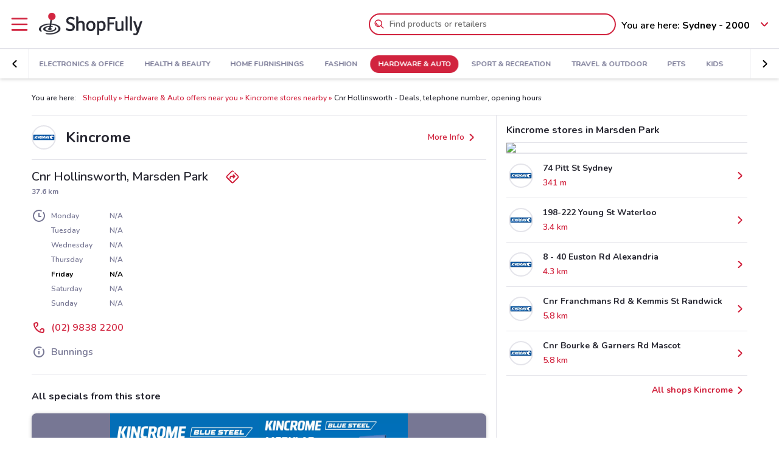

--- FILE ---
content_type: text/html; charset=UTF-8
request_url: https://www.shopfully.com.au/stores/kincrome/293122/cnr-hollinsworth
body_size: 15030
content:

<!DOCTYPE html>
<html lang="en-AU">
<head>
			<script type="text/javascript">
			window.DCConfig = {"map":{"apiKey":"AIzaSyBUY_wyltgHt7NMSk-c9gBYdeqSBiDUkJg","serverApiKey":"AIzaSyBiGEtP_6iKvJGdVTl6od8udXom-GkQSJM","language":"en_au","country":"au","woosmapApiKey":"woos-fe6a2dbc-81d9-3f24-ae86-c5a148aaf276","woosmapPrivateApiKey":"93c654ac-3e0f-4908-bb17-08cc1eac1dab"},"mobileClient":false,"UIOptions":{"wizardDisabled":true},"deviceInfo":{"platform":"MacOSX","browser":"Chrome","version":"0.0","browser_name_regex":"\/^mozilla\\\/5\\.0 \\(.*mac os x.*\\) applewebkit.* \\(.*khtml.*like.*gecko.*\\) .*chrome\\\/.* safari\\\/.*$\/","browser_name_pattern":"mozilla\/5.0 (*mac os x*) applewebkit* (*khtml*like*gecko*) *chrome\/* safari\/*","parent":"Chrome Generic","comment":"Chrome Generic","browser_type":"unknown","browser_bits":"0","browser_maker":"Google Inc","browser_modus":"unknown","majorver":"0","minorver":"0","platform_version":"unknown","platform_description":"unknown","platform_bits":"0","platform_maker":"unknown","alpha":"false","beta":"false","win16":"false","win32":"false","win64":"false","frames":"false","iframes":"false","tables":"false","cookies":"false","backgroundsounds":"false","javascript":"false","vbscript":"false","javaapplets":"false","activexcontrols":"false","ismobiledevice":false,"istablet":false,"issyndicationreader":"false","crawler":false,"isfake":"false","isanonymized":"false","ismodified":"false","cssversion":"0","aolversion":"0","device_name":"unknown","device_maker":"unknown","device_type":"Desktop","device_pointing_method":"mouse","device_code_name":"unknown","device_brand_name":"unknown","renderingengine_name":"unknown","renderingengine_version":"unknown","renderingengine_description":"unknown","renderingengine_maker":"unknown"},"importantCity":"","jsString":{"geolocationBox":{"indirizzo_vuoto":"Insert an address","indirizzo_sbagliato":"Address not found"},"mapStores":{"negozi":"Stores"},"retailerSearch":{"retailer_not_found":"Retailer not found"},"subscriptions":{"at_least_a_category":"Select at least one category","select_a_city":"Select a City","email_not_valid":"Email not valid"},"storesHours":{"open":"Open","closed":"Closed"},"adsense":{"box_title":"Endorsed","expiring_label":"No expiry","ads":"Ads"},"autocomplete":{"empty_state_title":"No results are available for \u201c{{searchText}}\u201d","empty_state_body":"Try a new search: type the retailer\u2019s name, brand or product name. Here are some examples","recommended":"Recommended","recommendedRetailers":"Recommended stores","recommendedCategories":"The most popular products","recommendedBrands":"Best Brands","history":"Recent searches","retailers":"Retailers","brands":"Brands","categories":"Products","clearHistory":"Delete","showAll":"Show all","sponsoredGibsTitle":"Featured","sponsoredGibLabel":"Featured product","viewAll":"Show all"},"productsSearch":{"filtersEmptyStateTitle":"There are no results for \u201c{{category_name}}\u201d","filtersEmptyStateSubTitle":"Try changing the filters or doing a new search by entering the name of a shop, a brand or a product."},"flyerInfo":{"toggleTableOfContents":"Table of contents","toggleNavigator":"All pages","storesSectionTitle":"Stores near you"}},"surveyContent":{"enable":null,"link":null,"title":null,"description":null,"openTimeout":null},"iubenda":{"cookiePolicyId":7826362,"siteId":526652,"lang":"en","cmpApiKey":"JYOGi6RIWyyDW59Y1W092IzXXt5FsMU1","position":"bottom","backgroundOverlay":false,"rejectButtonDisplay":false},"otDomainScriptString":"232dff98-d8b8-4bab-8bdf-10925f58335e","fbPixelId":"621445144676277","controllerName":"localizedStores","controllerAction":"viewWithInfo","utmMedium":"s","adSense":{"enable":false,"client":"ca-pub-1374034004618092","HomePage":{"onlyImportantCity":false}},"advRed":null,"adwPixel":{"id":"AW-812326464"},"DV360AdvPixel":[],"extnPixel":{"id":"AW-812359052"},"domain":"shopfully.com.au","ampCookiebarURL":null,"baseUrl":"shopfully.com.au","dfp":{"siteName":"au_shopfully_site","interstitial":null},"timeoutImprovePosition":10000,"googleTagManager":{"id":"GTM-M7VRCM"},"criteo":{"accountId":"35967","isEnabled":true},"optimizeAbTests":{"crossellEvolution":{"experimentId":"8OZ3_nQhQgedVy-U-xTvhg"}},"advConf":{"homeCategory":{"mastheadFooter":{"slotId":"","sizes":{"mobile":[],"tablet":[],"desktop":[]},"isEnabled":false,"slotName":""},"gridBanner":{"slotId":"","sizes":{"mobile":[],"tablet":[],"desktop":[]},"isEnabled":false,"slotName":""},"shopperBranding":{"sizes":{"mobile":[[300,250],[300,100],[320,100],[320,50],"fluid",[1,1]],"tablet":[[728,90],"fluid",[1,1]],"desktop":[[728,90],[970,250],[970,90],[980,90],[990,250],[980,250],"fluid",[1,1]]},"isEnabled":true}},"grid":{"isEnabled":false,"positions":[]},"crossell":{"isEnabled":false,"positions":[]},"viewer":{"slotId":"","sizes":{"mobile":[],"tablet":[],"desktop":[]},"isEnabled":false,"slotName":""},"retailer":{"mastheadHead":{"slotId":"","isEnabled":false,"sizes":{"mobile":[],"tablet":[],"desktop":[]},"slotName":""},"leftAdvSlot":{"slotId":"","isEnabled":false,"sizes":{"mobile":[],"tablet":[],"desktop":[]},"slotName":""},"rightAdvSlot":{"slotId":"","isEnabled":false,"sizes":{"mobile":[],"tablet":[],"desktop":[]},"slotName":""},"seoRetailerSlot":{"slotId":"","isEnabled":false,"sizes":{"mobile":[],"tablet":[],"desktop":[]},"slotName":""},"mastheadFooter":{"slotId":"","isEnabled":false,"sizes":{"mobile":[],"tablet":[],"desktop":[]},"slotName":""}}},"search":{"priceFormat":["currency","digits"],"autocompleteSponsoredFlyerGibsLimit":10,"autocompleteInitialRetailersShownLimit":8,"autocompleteInitialBrandsShownLimit":3,"autocompleteResultsLimit":10,"enableTooltip":false,"dominationSponsoredFlyerGibsLimit":10,"sponsoredProductsLimit":10,"disableSharedBrandsOnSearch":false},"reviews":{"enabled":true},"dynamicMap":{"styleUrl":"","enabled":false,"interactive":false},"assetsVersion":1765876134074,"googleAnalyticsID":"UA-75831081-5","googleAnalytics4ID":"G-F9Z4SJ8LS7","isPayingCountry":true,"is_webp_enabled":true,"retail_media_advs":null,"country":"au","renderedLocation":[-33.869,151.207],"userPosition":[-33.869,151.207],"currentLocationSlug":"","locationStatus":"confirmPosition","adForm":{"enabled":true,"enabledCategoryCustomVar":true,"pm":"2752116","divider":"|","pagename":"Accesso su Shopfully.com.au","categoryPageName":"Category Shopfully.com.au","viewerPageName":"Accesso su viewer Shopfully.com.au","allPagesName":"Accesso su ALL Page Shopfully.com.au","HttpHost":"asia.adform.net"},"comscore":{"enabled":null,"c1":null,"c2":null},"utmSource":"direct","importantRetailers":[{"id":"290","name":"ALDI","logo":"\/\/en-au-media.shopfully.cloud\/images\/catene\/segnalino_aldi.png","href":"\/catalogue\/aldi","slug":"aldi"},{"id":"450","name":"Coles","logo":"\/\/en-au-media.shopfully.cloud\/images\/catene\/segnalino_coles.png","href":"\/catalogue\/coles","slug":"coles"},{"id":"185","name":"Priceline Pharmacy","logo":"\/\/en-au-media.shopfully.cloud\/images\/catene\/segnalino_priceline-pharmacy.png","href":"\/catalogue\/priceline-pharmacy","slug":"priceline-pharmacy"}],"importantCategories":[{"id":13845,"name":"Tv","slug":"tv","parent_id":0,"description":"Tv","href":"\/products\/tv"},{"id":14762,"name":"Coffee","slug":"coffee","parent_id":0,"description":"Coffee","href":"\/products\/coffee"},{"id":14170,"name":"Laptops","slug":"laptops","parent_id":0,"description":"Laptops","href":"\/products\/laptops"},{"id":14273,"name":"Smartphone","slug":"smartphone","parent_id":0,"description":"Smartphone","href":"\/products\/smartphone"},{"id":13217,"name":"Nappies","slug":"nappies","parent_id":0,"description":"Nappies","href":"\/products\/nappies"}]};
		</script>
	
	<!-- CMP -->
<script type="text/javascript">
  const {
    iubenda: {
      lang,
    }
  } = window.DCConfig
</script>


<!-- Cookie Policy -->

<!-- ---------------------------------------------------------------------------------------------------------------------------- -->


<!--  OneTrust Cookies Consent Notice start for www.doveconviene.it  -->
<script src="https://cdn.cookielaw.org/scripttemplates/otSDKStub.js" type="text/javascript" charset="UTF-8" data-domain-script="232dff98-d8b8-4bab-8bdf-10925f58335e"></script>

<script type="text/javascript">
  // https://github.com/InteractiveAdvertisingBureau/GDPR-Transparency-and-Consent-Framework/blob/master/TCFv2/IAB%20Tech%20Lab%20-%20CMP%20API%20v2.md

  window.getActiveGroups = () => window.OnetrustActiveGroups.split(',').filter(group => group !== '')
  const notOnlyNecessaryCookies = (cookieActiveGroups) => window.getActiveGroups().find(preference => preference !== 'C0001')
  const dispatchEvent = (eventName) => document.dispatchEvent(new CustomEvent(eventName))
  window.isPreferenceExpressed = () => (window.tcData
  && window.tcData.cmpStatus === 'loaded'
  && (window.tcData.eventStatus === 'useractioncomplete' || window.tcData.eventStatus === 'tcloaded'))
  window.checkCookiesAccepted = (inputGroup) => window.getActiveGroups().some(group => inputGroup === group)
  

  function OptanonWrapper() {
    const cookieButton = document.querySelector('#ot-sdk-btn') || {}
    cookieButton.innerText = 'Manage your consent preferences'

    OneTrust.changeLanguage(lang === 'pt-BR' ? 'pt' : lang)
    __tcfapi('addEventListener', 2, (tcData, success) => {

      // considering that OptanonWrapper is run every time an action to cookie consent is triggered, 
      // we need to remove the listener every time the callback is called
      __tcfapi('removeEventListener', 2, () => {}, tcData.listenerId);

      if (!success) return

      window.tcData = tcData

      // OT is loaded for the first time
      if (tcData.cmpStatus === 'loaded' && tcData.eventStatus === 'cmpuishown') {
        dispatchEvent('ot:onReady')
      }

      // OT is loaded NOT for the first time
      if (tcData.eventStatus === 'tcloaded') {
        dispatchEvent('ot:onReady')
        dispatchEvent('ot:onConsentChanged')
        if (notOnlyNecessaryCookies(OnetrustActiveGroups)) {
          dispatchEvent('ot:onConsentGiven')
        }
      }

      // user completed a cookie action
      if (tcData.cmpStatus === 'loaded' && tcData.eventStatus === 'useractioncomplete' ) {
        dispatchEvent('ot:onConsentChanged')
        if (notOnlyNecessaryCookies(OnetrustActiveGroups)) dispatchEvent('ot:onConsentGiven')
      }
    })

  }

  const _iub = [] // temporary to avoid errors

  document.addEventListener('ot:onReady', () => console.log('OneTrust: loaded and ready'))
  document.addEventListener('ot:onConsentChanged', () => console.log('OneTrust: consent Changed'))
  document.addEventListener('ot:onConsentGiven', () => console.log('OneTrust: consent given'))

</script>
<!-- OneTrust Cookies Consent Notice end for www.doveconviene.it -->

<!-- Override styling of cookies preferences link -->
<style>
  #ot-sdk-btn, #ot-sdk-btn.optanon-show-settings {
    background-color: transparent !important;
    color: black !important;
    border: none !important;
    padding: 0 !important;
    font-size: 12px !important;
    cursor: pointer;
  }

  #ot-sdk-btn:hover {
    text-decoration: underline;
    background-color: transparent !important;
  }
</style>
	<meta http-equiv="Content-Type" content="text/html; charset=utf-8" />	<meta http-equiv="X-UA-Compatible" content="IE=edge"/>
	<title>Kincrome in Marsden Park, Cnr Hollinsworth: store info and specials</title>

	<meta name="viewport" content="width=device-width, user-scalable=no, initial-scale=1.0, minimum-scale=1.0, maximum-scale=1.0">

	<link rel="icon" href="/assets/img/favicon.ico?v=1765876134074" type="image/x-icon" />

				<link href="https://www.shopfully.com.au/stores/kincrome/293122/cnr-hollinsworth" rel="canonical" />

					
			<meta name="robots" content="index">
	
																																								
							<meta name="apple-itunes-app" content="app-id=446366839, app-argument=dvc://www.shopfully.com.au/stores/kincrome/293122/cnr-hollinsworth"/>			<meta name="google-play-app" content="app-id=it.doveconviene.android"/>			<meta name="msApplication-PackageFamilyName" content="Shopfully"/>			<meta name="msApplication-ID" content="DoveConviene.DoveConviene.8598f2dc-7fd1-4c29-8cdd-061504321e7f"/>			<meta name="google" content="nositelinkssearchbox"/>			<meta name="google-site-verification" content="ytWy40oFpcGkvqFb0l7DBsvwgn_EkzeFwyLSC7qVBJs"/>			<meta name="description" content="Check for up-to-date opening hours, address, contact details and latest specials from Kincrome in Cnr Hollinsworth, Marsden Park."/>			<meta property="fb:app_id" content="411475122212302"/>			<meta property="og:site_name" content="Shopfully"/>			<meta property="og:url" content="https://www.shopfully.com.au/stores/kincrome/293122/cnr-hollinsworth"/>			<meta property="og:type" content="website"/>			<meta property="og:title" content="Kincrome in Marsden Park, Cnr Hollinsworth: store info and specials"/>			<meta property="og:description" content="Check for up-to-date opening hours, address, contact details and latest specials from Kincrome in Cnr Hollinsworth, Marsden Park."/>	
		<script src='/assets/js/maplibre-gl.js?v=1765876134074'></script>
	<link href='/assets/css/maplibre-gl.css?v=1765876134074' rel='stylesheet' />

	<link rel="stylesheet" type="text/css" href="/assets/css/store-page.min.css?v=1765876134074"/>
	<script type="application/ld+json">
		{
    "@context": "http://schema.org",
    "@type": "Organization",
    "name": "ShopFully",
    "url": "https://www.shopfully.com.au",
    "logo": "https://www.shopfully.com.au/assets/img/logos/logo-main.png?1765876134074",
    "sameAs": [
        "https://www.facebook.com/Shopfully-Australia-253328068350240",
        "https://twitter.com/ShopfullyAu",
        "https://linkedin.com/company/shopfully/"
    ]
}	</script>

	<script type="application/ld+json">
		{
    "@context": "http://schema.org",
    "@type": "WebSite",
    "name": "ShopFully",
    "url": "https://www.shopfully.com.au"
}	</script>

	
		<script type="text/javascript">
		var dataLayer = [{"page_type":"store","category_slug":"hardware-auto","retailer_slug":"kincrome","ract":"LocalizedStores.viewWithInfo","url":"\/stores\/kincrome\/293122\/cnr-hollinsworth"}];
	</script>
		<!-- Google Tag Manager -->
<noscript><iframe src="//www.googletagmanager.com/ns.html?id=GTM-M7VRCM"
height="0" width="0" style="display:none;visibility:hidden"></iframe></noscript>
<script>(function(w,d,s,l,i){w[l]=w[l]||[];w[l].push({'gtm.start':
new Date().getTime(),event:'gtm.js'});var f=d.getElementsByTagName(s)[0],
j=d.createElement(s),dl=l!='dataLayer'?'&l='+l:'';j.async=true;j.src=
'//www.googletagmanager.com/gtm.js?id='+i+dl;f.parentNode.insertBefore(j,f);
})(window,document,'script','dataLayer','GTM-M7VRCM');</script>
<!-- End Google Tag Manager -->	
	<!-- Begin Swiper -->
		<link href='/assets/css/swiper-bundle.min.css?v=1765876134074' rel='stylesheet' />
	<!-- End Swiper -->

	</head>

<body>
		<div class="mainWrapper " id="bb-mainWrapper">
		<div class="mainWrapper__header" id="bb-mainWrapper__header">

						<div class="mainHeader" id="bb-mainHeader">
    <div class="mainHeader__content" id="bb-mainHeaderContent">
        
        <div class="sidenav-wrapper">
  <nav id="js-sidenav" role="navigation" class="sidenav">
    <ul class="sidenav-list">
      <li class="sidenav-header">
  <div class="sidenav-header__logo">
    
<a href="/"><img src="/assets/img/logos/logo-main.png?v=1765876134074" alt="Shopfully - Deals at stores near you"/></a>  </div>
  <h3 class="sidenav-header__title">
    Explore  </h3>
</li>      
<li class="sidenav-item sidenav-item--category" data-category-slug='featured'>
      <a href="/" class="sidenav-item-content">
      
  <div class="sidenav-item__icon">
    
  <span class="icon " data-svg="/assets/icons/home.svg?v=1765876134074"></span>
  </div>
<div class="sidenav-item__text">
  Featured</div>
    </a>
    </li>            
<li class="sidenav-item sidenav-item--categories" >
      <div class="sidenav-item-content">
      
  <div class="sidenav-item__icon">
    
  <span class="icon " data-svg="/assets/icons/category.svg?v=1765876134074"></span>
  </div>
<div class="sidenav-item__text">
  Categories</div>
    </div>
	      

<ul class="sidenav-list sidenav-list--submenu">
    
<li class="sidenav-item sidenav-item--category" data-category-slug='groceries'>
      <a href="/groceries" class="sidenav-item-content">
      
<div class="sidenav-item__text">
  Groceries</div>
    </a>
    </li>    
<li class="sidenav-item sidenav-item--category" data-category-slug='department-stores'>
      <a href="/department-stores" class="sidenav-item-content">
      
<div class="sidenav-item__text">
  Department Stores</div>
    </a>
    </li>    
<li class="sidenav-item sidenav-item--category" data-category-slug='liquor'>
      <a href="/liquor" class="sidenav-item-content">
      
<div class="sidenav-item__text">
  Liquor</div>
    </a>
    </li>  <div class="sidenav-collapse sidenav-collapse--close">
    

<li class="sidenav-item sidenav-collapse__head" id='js-menuShowAllCategories' role='button'>
      <div class="sidenav-item-content">
      
<div class="sidenav-item__text">
  Discover all categories</div>
  <div class="sidenav-collapse__icon"><span class="icon" data-svg=/assets/icons/arrow_down.svg?v=1765876134074></span></div>    </div>
	  </li>    <ul id="js-menuCollapsedCategories" class="sidenav-list sidenav-collapse__content">
          
<li class="sidenav-item sidenav-item--category" data-category-slug='electronics-office'>
      <a href="/electronics-office" class="sidenav-item-content">
      
<div class="sidenav-item__text">
  Electronics & Office</div>
    </a>
    </li>          
<li class="sidenav-item sidenav-item--category" data-category-slug='health-beauty'>
      <a href="/health-beauty" class="sidenav-item-content">
      
<div class="sidenav-item__text">
  Health & Beauty</div>
    </a>
    </li>          
<li class="sidenav-item sidenav-item--category" data-category-slug='home-furnishings'>
      <a href="/home-furnishings" class="sidenav-item-content">
      
<div class="sidenav-item__text">
  Home Furnishings</div>
    </a>
    </li>          
<li class="sidenav-item sidenav-item--category" data-category-slug='fashion'>
      <a href="/fashion" class="sidenav-item-content">
      
<div class="sidenav-item__text">
  Fashion</div>
    </a>
    </li>          
<li class="sidenav-item sidenav-item--category" data-category-slug='hardware-auto'>
      <a href="/hardware-auto" class="sidenav-item-content">
      
<div class="sidenav-item__text">
  Hardware & Auto</div>
    </a>
    </li>          
<li class="sidenav-item sidenav-item--category" data-category-slug='sport-recreation'>
      <a href="/sport-recreation" class="sidenav-item-content">
      
<div class="sidenav-item__text">
  Sport & Recreation</div>
    </a>
    </li>          
<li class="sidenav-item sidenav-item--category" data-category-slug='travel-outdoor'>
      <a href="/travel-outdoor" class="sidenav-item-content">
      
<div class="sidenav-item__text">
  Travel & Outdoor</div>
    </a>
    </li>          
<li class="sidenav-item sidenav-item--category" data-category-slug='pets'>
      <a href="/pets" class="sidenav-item-content">
      
<div class="sidenav-item__text">
  Pets</div>
    </a>
    </li>          
<li class="sidenav-item sidenav-item--category" data-category-slug='kids'>
      <a href="/kids" class="sidenav-item-content">
      
<div class="sidenav-item__text">
  Kids</div>
    </a>
    </li>        </ul>
  </div>
</ul>  </li>            
<li class="sidenav-item " >
      <a href="/retailers-and-stores" class="sidenav-item-content">
      
  <div class="sidenav-item__icon">
    
  <span class="icon " data-svg="/assets/icons/store.svg?v=1765876134074"></span>
  </div>
<div class="sidenav-item__text">
  Stores</div>
    </a>
    </li>              
<li class="sidenav-item " >
      <a href="/subscriptions/add" class="sidenav-item-content">
      
  <div class="sidenav-item__icon">
    
  <span class="icon " data-svg="/assets/icons/alert.svg?v=1765876134074"></span>
  </div>
<div class="sidenav-item__text">
  Newsletter</div>
    </a>
    </li>                </ul>
  </nav>
  <div class="sidenav-overlay">
    
  <span class="icon " data-svg="/assets/icons/close.svg?v=1765876134074"></span>
  </div>
</div>        <header class="toolbar" id="bb-header-main">
	<div class="toolbar__logoActions">

		<div id="bb-menu" class="toolbar__menu">
			<span class="icon">
				<svg xmlns="http://www.w3.org/2000/svg" viewBox="0 0 24 24"><path fill="none" d="M0 0h24v24H0z"/><path d="M3 4h18c.6 0 1 .4 1 1s-.4 1-1 1H3c-.6 0-1-.4-1-1s.4-1 1-1zm0 7h18c.6 0 1 .4 1 1s-.4 1-1 1H3c-.6 0-1-.4-1-1s.4-1 1-1zm0 7h18c.6 0 1 .4 1 1s-.4 1-1 1H3c-.6 0-1-.4-1-1s.4-1 1-1z" fill-rule="evenodd" clip-rule="evenodd"/></svg>			</span>
		</div>

		<div class="toolbar__logo">
			
<a href="/"><img src="/assets/img/logos/logo-main.png?v=1765876134074" alt="Shopfully - Deals at stores near you"/></a>		</div>

					<div class="toolbar__search">
				
<div id="js-new-autocomplete" class="new-autocomplete "  data-utm_source='direct' data-utm_medium='h' data-c='en_AU' data-t='w' data-lat='-33.869' data-lng='151.207' data-dcid='6973b145-56e8-42cc-b219-03000a0105c4' data-et='' data-ts='' data-locationSource='f'>
  <div class="autocomplete__input-wrapper">
    <div class="autocomplete__search-bar">
      <input id="js-mainHeaderSearch" type="text" placeholder="Find products or retailers" class="input disabled" autocomplete="off" />
      <div id="js-search-icon" class="inputIcon__icon autocomplete__icon autocomplete__icon-search color--mid_grey">
        <span class="icon searchIcon">
          <svg xmlns="http://www.w3.org/2000/svg" viewBox="0 0 24 24"><path fill="none" d="M0 0h24v24H0z"/><path d="M16.8 15.4l4.9 4.9c.4.4.4 1 0 1.4s-1 .4-1.4 0l-4.9-4.9c-1.4 1.1-3.2 1.8-5.1 1.8-4.6 0-8.3-3.7-8.3-8.3S5.7 2 10.3 2s8.3 3.7 8.3 8.3c0 1.9-.7 3.7-1.8 5.1zm-6.5 1.2c3.5 0 6.3-2.8 6.3-6.3S13.8 4 10.3 4 4 6.8 4 10.3s2.8 6.3 6.3 6.3zm-5.4-6.3c0-.5.4-1 1-1s1 .4 1 1c0 1.9 1.5 3.4 3.4 3.4.5 0 1 .4 1 1s-.4 1-1 1c-3 0-5.4-2.4-5.4-5.4z"/></svg>        </span>
        <span class="icon loadingIcon">
          <img src="/assets/img/loader.gif?v=1765876134074" alt="Loading">
        </span>
      </div>
      <div class="inputIcon__icon autocomplete__icon autocomplete__icon-clear color--mid_grey">
        
  <span class="icon " data-svg="/assets/icons/close_circle.svg?v=1765876134074"></span>
      </div>
    </div>

    <div class="autocomplete__icon autocomplete__icon-close">
      
  <span class="icon " data-svg="/assets/icons/close.svg?v=1765876134074"></span>
    </div>

    <div class="tooltip is-hidden" id="js-searchTooltip">
      <p class="tooltip__text">From today you can search your favourite stores, brands and products directly from here</p>
      <p class="tooltip__button-wrapper">
        <span class=tooltip__action>OK</span>
      </p>
    </div>
  </div>
  <div class="autocomplete__dropdown bgColor--white">
    <div class="autocomplete__results"></div>
    <div class="autocomplete__loader">
      <span class="icon loadingIcon">
        <img src="/assets/img/loader.gif?v=1765876134074" alt="Loading">
      </span>
    </div>
  </div>
</div>
			</div>
		
	</div>

	<div class="toolbar__geolocator" id="bb-toolbarGeolocator">
		<div>
			


<div id="bb-geolocator" class="geolocator">

  <div id="bb-geolocatorCTA" class="geolocator__cta">
    <div class="geolocator__text">
      
      <div class="geolocator__address">
        <span class="geolocator__prefix bb-formPrefix">You are here:</span>
        Sydney - 2000      </div>
    </div>
    
    <div class="geolocator__icon">

      <button class="color--primary bb-improvePositionBtn button--icon" type="button"><div class="button__flexWrapper "><div class="button__icon"><div class="icon" data-svg="/assets/icons/arrow_down.svg?v=1765876134074"></div></div></div></button>    </div>
  </div>

  <div id="bb-dialog-geolocation" class="geolocator__dropdownMenu closed">
    <div class="textAlign--center">
      <h3 class="title">Change your location!</h3>
      
        <form action="#">
          <div class="form-group bb-formGroup">
            <div class="form-group--input_wrapper geolocator bb-formGroupWrapper">
	<input class="form-control bb-placeAutocompleteInput geolocator__input" type="text" placeholder="Sydney - 2000">
	<div class="bb-formIcon input-icon icon location_icon">
		<span class="location_icon__pin bb-resetPlaceAutocomplete" data-svg="/assets/icons/close_circle.svg?v=1765876134074"></span>
		<span class="location_icon__error" data-svg="/assets/icons/error.svg?v=1765876134074"></span>
	</div>
	<div class="input-icon icon is-loading_img"><img src="/assets/img/loader.gif?v=1765876134074" alt="Loading"></div>
	<ul class="suggestion-list is-hidden bb-placeAutocompleteSuggestions"></ul>
</div>
          </div>
        </form>

        <div id="bb-findLocation" class="hidden geolocator__findLocation">
          <div class="findLocation__divider">
            or
            <div class="findLocation__loader"><img src="/assets/img/loader.gif?v=1765876134074" alt="Loading"></div>
          </div>

          <button class="button--raised bgColor--primary button--icon color--white bb-findLocationBtn findLocation__button button--icon" wrapperClass="categoriesMenu__buttonWrapper" type="button" reversed="reversed"><div class="button__flexWrapper categoriesMenu__buttonWrapper"><div class="button__text">Find me</div><div class="button__icon"><div class="icon" data-svg="/assets/icons/gps.svg?v=1765876134074"></div></div></div></button>        </div>

    </div>
  </div>
</div>

<form id="bb-geoform" action="/Users/changePosition" method="post">
    <input type="hidden" id="bb-geoform-data" name="data"/>
</form>
		</div>
	</div>
</header>

<script type="text/template" id="bb-templateSuggestion">
	<span><%=description%></span>
</script>
                <div class="mainHeader__categoriesMenu" id="bb-mainHeaderCategoriesMenu">
            <div class="categories-menu-wrapper color--mid_grey">
  <nav id="js-categoriesMenu" class="categories-menu swiper">
    <ul class="swiper-wrapper categories-menu__list">
                <li data-index="0" class="swiper-slide categories-menu__item ">
              <a class="categories-menu__link" data-category-slug="featured" href="/">
                Featured              </a>
          </li>
                  <li data-index="1" class="swiper-slide categories-menu__item ">
              <a class="categories-menu__link" data-category-slug="groceries" href="/groceries">
                Groceries              </a>
          </li>
                  <li data-index="2" class="swiper-slide categories-menu__item ">
              <a class="categories-menu__link" data-category-slug="department-stores" href="/department-stores">
                Department Stores              </a>
          </li>
                  <li data-index="3" class="swiper-slide categories-menu__item ">
              <a class="categories-menu__link" data-category-slug="liquor" href="/liquor">
                Liquor              </a>
          </li>
                  <li data-index="4" class="swiper-slide categories-menu__item ">
              <a class="categories-menu__link" data-category-slug="electronics-office" href="/electronics-office">
                Electronics & Office              </a>
          </li>
                  <li data-index="5" class="swiper-slide categories-menu__item ">
              <a class="categories-menu__link" data-category-slug="health-beauty" href="/health-beauty">
                Health & Beauty              </a>
          </li>
                  <li data-index="6" class="swiper-slide categories-menu__item ">
              <a class="categories-menu__link" data-category-slug="home-furnishings" href="/home-furnishings">
                Home Furnishings              </a>
          </li>
                  <li data-index="7" class="swiper-slide categories-menu__item ">
              <a class="categories-menu__link" data-category-slug="fashion" href="/fashion">
                Fashion              </a>
          </li>
                  <li data-index="8" class="swiper-slide categories-menu__item categories-menu__item--active">
              <a class="categories-menu__link" data-category-slug="hardware-auto" href="/hardware-auto">
                Hardware & Auto              </a>
          </li>
                  <li data-index="9" class="swiper-slide categories-menu__item ">
              <a class="categories-menu__link" data-category-slug="sport-recreation" href="/sport-recreation">
                Sport & Recreation              </a>
          </li>
                  <li data-index="10" class="swiper-slide categories-menu__item ">
              <a class="categories-menu__link" data-category-slug="travel-outdoor" href="/travel-outdoor">
                Travel & Outdoor              </a>
          </li>
                  <li data-index="11" class="swiper-slide categories-menu__item ">
              <a class="categories-menu__link" data-category-slug="pets" href="/pets">
                Pets              </a>
          </li>
                  <li data-index="12" class="swiper-slide categories-menu__item ">
              <a class="categories-menu__link" data-category-slug="kids" href="/kids">
                Kids              </a>
          </li>
                  </ul>
  </nav>

  <div class="categories-menu__navigation categories-menu__navigation--prev">
      <button class="button--block bgColor--white activeColor--primary disabledColor--light_grey button--icon" type="button"><div class="button__flexWrapper "><div class="button__icon"><div class="icon" data-svg="/assets/icons/arrow_left.svg?v=1765876134074"></div></div></div></button>    </div>
    
    <div class="categories-menu__navigation categories-menu__navigation--next">
      <button class="button--block bgColor--white activeColor--primary disabledColor--light_grey button--icon" type="button"><div class="button__flexWrapper "><div class="button__icon"><div class="icon" data-svg="/assets/icons/arrow_right.svg?v=1765876134074"></div></div></div></button>    </div>
    
</div>
        </div>
    </div>
</div>
					</div>

		<div class="mainWrapper__content">
						<div id="bb-adv-wrapper" class="container bb-adv-wrapper"></div>
						<div class="container">
								<div class="shopperBrandingContainer" id="sb-banner"></div>
																						</div>
				
<main class="container container--withMargin storePage">

	

<header class="contentHeader " >
	

	
			<div class="contentHeader__breadcrumbs">
			
<div class="breadcrumbs">

	<span class="breadcrumbs__text">You are here:</span>

	<ol class="breadcrumbs__list">

					<li class="breadcrumbs__listItem">
									<a href="/">Shopfully</a>							</li>
					<li class="breadcrumbs__listItem">
									<a href="/hardware-auto">Hardware &amp; Auto offers near you</a>							</li>
					<li class="breadcrumbs__listItem">
									<a href="/weekly-ad/kincrome">Kincrome stores nearby</a>							</li>
		
		<li class="breadcrumbs__listItem breadcrumbs__listItem--active">
			Cnr Hollinsworth - Deals, telephone number, opening hours		</li>
	</ol>
</div>

<script type="application/ld+json">
	{
		"@context": "https://schema.org",
		"@type": "BreadcrumbList",
		"itemListElement":
		[
							{
					"@type": "ListItem",
					"position": 1,
					"item": {
							"@id": "/",
							"name": "Shopfully"
						}
				},
											{
					"@type": "ListItem",
					"position": 2,
					"item": {
							"@id": "/hardware-auto",
							"name": "Hardware & Auto offers near you"
						}
				},
											{
					"@type": "ListItem",
					"position": 3,
					"item": {
							"@id": "/weekly-ad/kincrome",
							"name": "Kincrome stores nearby"
						}
				},
											{
					"@type": "ListItem",
					"position": 4,
					"name": "Cnr Hollinsworth - Deals, telephone number, opening hours"
				}
		]
	}
</script>
		</div>
	</header>

	<div class="storeContent">
		<div class="storeContent__main">
			<div class="storeContent__mainHeader">
				
  <a href="/weekly-ad/kincrome" class="storeContent__mainHeaderLink"><div><img src="//en-au-media.shopfully.cloud/images/catene/segnalino_kincrome@2x.png" class="storeContent__mainHeaderLogo" alt="Kincrome"/></div> <span class='title'>Kincrome</span></a>
  <a href="/weekly-ad/kincrome" class="bgColor--white color--primary button--icon_right text-transform--none button--icon"><div class="button__flexWrapper "><div class="button__icon"><div class="icon" data-svg="/assets/icons/arrow_right.svg?v=1765876134074"></div></div><div class="button__text">More Info</div></div></a>			</div>
			
<div class="pageTitle">
  <div class="contentHeader__title">
    <div class="contentHeader__titleContent">
      <h1 class="contentHeader__titleText">
        Cnr Hollinsworth, Marsden Park      </h1>
      <a href="https://www.google.com/maps/search/Kincrome+Cnr+Hollinsworth+Marsden+Park+NSW/@-33.716866,150.84309z" class="contentHeader__titleCta bgColor--white color--primary button--icon_right button--icon" target="_blank" rel="noopener nofollow"><div class="button__flexWrapper "><div class="button__icon"><div class="icon" data-svg="/assets/icons/directions.svg?v=1765876134074"></div></div></div></a>    </div>
    
          <div class="contentHeader__subTitle">
        <span class="color--mid_grey">
          37.6 km        </span>
      </div>
      </div>
  </div>
			
			<div class="storeContent__mainContent">
				<div class="storeInfo">
  
<div class="storeInfo__row storeInfo__storeHours closed" id="js-storeHours">
  <div class="storeInfo__icon" id="js-open-icon">
    
  <span class="icon " data-svg="/assets/icons/time.svg?v=1765876134074"></span>
  </div>
  <div class="storeInfo__hours">
    <div class="storeInfo__hours color--mid_grey" id="js-storeInfo">
      <ul class="storeHours">
        <li class="storeHours__item storeHours__header">
          <span id="js-storeHoursStateLabel"></span>
        </li>
                            <li class="storeHours__item storeHours__item--inactive" id="bb-store-day-2" data-hour='[]'>
            <span class="storeHours__itemDay">
              Monday            </span>
            <span class="storeHours__itemTime">
              N/A            </span>
          </li>
                            <li class="storeHours__item storeHours__item--inactive" id="bb-store-day-3" data-hour='[]'>
            <span class="storeHours__itemDay">
              Tuesday            </span>
            <span class="storeHours__itemTime">
              N/A            </span>
          </li>
                            <li class="storeHours__item storeHours__item--inactive" id="bb-store-day-4" data-hour='[]'>
            <span class="storeHours__itemDay">
              Wednesday            </span>
            <span class="storeHours__itemTime">
              N/A            </span>
          </li>
                            <li class="storeHours__item storeHours__item--inactive" id="bb-store-day-5" data-hour='[]'>
            <span class="storeHours__itemDay">
              Thursday            </span>
            <span class="storeHours__itemTime">
              N/A            </span>
          </li>
                            <li class="storeHours__item storeHours__item--inactive" id="bb-store-day-6" data-hour='[]'>
            <span class="storeHours__itemDay">
              Friday            </span>
            <span class="storeHours__itemTime">
              N/A            </span>
          </li>
                            <li class="storeHours__item storeHours__item--inactive" id="bb-store-day-7" data-hour='[]'>
            <span class="storeHours__itemDay">
              Saturday            </span>
            <span class="storeHours__itemTime">
              N/A            </span>
          </li>
                            <li class="storeHours__item storeHours__item--inactive" id="bb-store-day-1" data-hour='[]'>
            <span class="storeHours__itemDay">
              Sunday            </span>
            <span class="storeHours__itemTime">
              N/A            </span>
          </li>
              </ul>
    </div>  
  </div>
  <a id="js-storeOpenToggle" class="hidden bgColor--white color--primary button--icon_right storeHours__toggle button--icon"><div class="button__flexWrapper "><div class="button__icon"><div class="icon" data-svg="/assets/icons/arrow_up.svg?v=1765876134074"></div></div></div></a></div>
      <div class="storeInfo__row">
        <div class="storeInfo__icon color--primary">
          
  <span class="icon " data-svg="/assets/icons/phone.svg?v=1765876134074"></span>
        </div>
        <a class="color--primary" href="tel:(02) 9838 2200">(02) 9838 2200</a>
    </div>
        <div class="storeInfo__row">
        <div class="storeInfo__icon color--mid_grey">
          
  <span class="icon " data-svg="/assets/icons/info.svg?v=1765876134074"></span>
        </div>
        <span class="color--mid_grey">Bunnings</span>
    </div>
  </div>			</div>
			<div class="storeContent__flyersList">
				<header class="contentHeader">
  <div class="contentHeader__title">
    <h2 class="title">
      All specials from this store    </h2>
  </div>
</header>

<div id="js-flyerStaticViewer" class="js-flyerStaticViewer flyerStaticViewer"  data-type='flyer' data-weight='135' data-cid='45' data-fid='234841' data-name='storeStaticViewer' data-url='https://api-viewer-zmags.shopfully.cloud/publication/en_au_2010895'>
  <div class="staticFlyerViewer">
    <div class="staticFlyerViewer__viewer">
      <div class="staticFlyerViewer__wrapper">
        <div class="staticFlyerViewer__page">
          <img class="js-flyerStaticViewer__preview" src="//en-au-media.shopfully.cloud/images/volantini/big_234841_webp.webp" />
        </div>
      </div>
      <a href="/hardware-auto/kincrome/weekly-ad/latest-deals-kincrome?flyerId=234841&flyerPage=1" class="overlay js-flyerStaticViewer__href"></a>

      <a href="/hardware-auto/kincrome/weekly-ad/latest-deals-kincrome?flyerId=234841&flyerPage=1" class="btn is-disabled button-next js-flyerStaticViewer__href">
        
  <span class="icon " data-svg="/assets/icons/arrow_right.svg?v=1765876134074"></span>
      </a>
    </div>

    <a href="/hardware-auto/kincrome/weekly-ad/latest-deals-kincrome?flyerId=234841&flyerPage=1"  class="staticFlyerViewer__footer js-flyerStaticViewer__href">
    
              <div class="row">
          <h3 class="staticFlyerViewer__titleText">
            <span class="image">
              <div class="roundedImage">
                <img src="//en-au-media.shopfully.cloud/images/catene/segnalino_kincrome@2x_webp.webp" alt="Kincrome">
              </div>
            </span>
            <span class="titleText">
              Kincrome            </span>
          </h3>
        </div>
      
      <div class="row">
        <span class="staticFlyerViewer__detailsPrimary">Ends on 31/01</span>
                  <span class="staticFlyerViewer__detailsSecondary">341 m</span>
              </div>
    </a>
  </div>
</div>

  <div class="flyersGrid js-flyersGrid">
          <div class="flyersGrid__item">
        <div id="234840" class="flyerCard js-flyerCard flyerCard--withShadow flyerCard--withRadius "  data-type='flyer' data-weight='135' data-cid='45'>
  <a  class='flyerCard__body bgColor--light_grey' href='/hardware-auto/kincrome/weekly-ad/latest-deals-kincrome?flyerId=234840&amp;flyerPage=1&amp;origin_retailer_id=1863'>
    <div class="flyerCard__blurredBackground lazyload" data-bg="//en-au-media.shopfully.cloud/images/volantini/big_234840_webp.webp"></div>
    
  <img  src='/assets/img/flyer_card/flyer_placeholder.png?v=1765876134074' class='flyerCard__image lazyload' alt='PowerTools First Release Product Guide' data-src='//en-au-media.shopfully.cloud/images/volantini/big_234840_webp.webp'>

      </a>
  <div class="flyerCard__footer">
    <a href="/weekly-ad/kincrome" class="flyerCard__title" data-linkType=retailer>
      <div class="flyerCard__titleIcon">
        <div class="roundedImage">
          
  <img  src='/assets/img/product/retailer_placeholder.png?v=1765876134074' class=' lazyload' alt='Kincrome' data-src='//en-au-media.shopfully.cloud/images/catene/segnalino_kincrome@2x_webp.webp'>
  
        </div>
      </div>

      <h3 class="flyerCard__titleText">Kincrome</h3>
    </a>

    <a  class='flyerCard__details' href='/hardware-auto/kincrome/weekly-ad/latest-deals-kincrome?flyerId=234840&amp;flyerPage=1&amp;origin_retailer_id=1863'>
      <span class="flyerCard__detailsPrimary">Ends on 31/01</span>
              <span class="flyerCard__detailsSecondary">341 m</span>
          </a>
  </div>
</div>
      </div>
      </div>
							</div>
		</div>
		<div class="storeContent__storeList">
			<div class="storeContent__storeListHeader">
  	<h2 class="title">
		Kincrome stores in Marsden Park	</h2>
</div>
<div class="storeContent__storeListContent">
  <div class="staticMap__box">
<div id="js-storePageMap" class="mapWrapper"></div>
</div>  
<ul class="storeList">
<li class="storeList__item" id="js-address-293151">
	<div class="storeItem js-storeItem">
		<a class="storeItem__image" href="/weekly-ad/kincrome">
			<div class="roundedImage">
				
  <img  src='/assets/img/product/retailer_placeholder.png?v=1765876134074' class=' lazyload' alt='Kincrome' data-src='//en-au-media.shopfully.cloud/images/catene/segnalino_kincrome@2x_webp.webp'>
			</div>
		</a>
		<a class="storeItem__content" href="/stores/kincrome/293151/74-pitt-st">
			<p class="paragraph font--bold">
				74 Pitt St Sydney			</p>
			<div class="storeItem__details">
									<span class="storeItem__detailsPrimary color--primary">
						341 m					</span>
									
			</div>
		</a>
		<a class="storeItem__icon color--primary" href="/stores/kincrome/293151/74-pitt-st">
			
  <span class="icon " data-svg="/assets/icons/arrow_right.svg?v=1765876134074"></span>
		</a>
	</div>
	<div hidden style="display: none" class="bb-store"
data-id="293151"
data-lat="-33.866294"
data-lng="151.208737"
data-icon="//en-au-media.shopfully.cloud/images/catene/segnalino_web_kincrome.png"
data-segnalino="//en-au-media.shopfully.cloud/images/catene/segnalino_kincrome@2x_webp.webp"
data-rslug="kincrome"
data-title="74 Pitt St Sydney"
data-address="74 Pitt St"
data-city="Sydney"
    data-href="https://www.shopfully.com.au/stores/kincrome/293151/74-pitt-st"
data-distance="341 m">
</div>
</li>

<li class="storeList__item" id="js-address-291015">
	<div class="storeItem js-storeItem">
		<a class="storeItem__image" href="/weekly-ad/kincrome">
			<div class="roundedImage">
				
  <img  src='/assets/img/product/retailer_placeholder.png?v=1765876134074' class=' lazyload' alt='Kincrome' data-src='//en-au-media.shopfully.cloud/images/catene/segnalino_kincrome@2x_webp.webp'>
			</div>
		</a>
		<a class="storeItem__content" href="/stores/kincrome/291015/198-222-young-st">
			<p class="paragraph font--bold">
				198-222 Young St Waterloo			</p>
			<div class="storeItem__details">
									<span class="storeItem__detailsPrimary color--primary">
						3.4 km					</span>
									
			</div>
		</a>
		<a class="storeItem__icon color--primary" href="/stores/kincrome/291015/198-222-young-st">
			
  <span class="icon " data-svg="/assets/icons/arrow_right.svg?v=1765876134074"></span>
		</a>
	</div>
	<div hidden style="display: none" class="bb-store"
data-id="291015"
data-lat="-33.8994"
data-lng="151.208332"
data-icon="//en-au-media.shopfully.cloud/images/catene/segnalino_web_kincrome.png"
data-segnalino="//en-au-media.shopfully.cloud/images/catene/segnalino_kincrome@2x_webp.webp"
data-rslug="kincrome"
data-title="198-222 Young St Waterloo"
data-address="198-222 Young St"
data-city="Waterloo"
    data-href="https://www.shopfully.com.au/stores/kincrome/291015/198-222-young-st"
data-distance="3.4 km">
</div>
</li>

<li class="storeList__item" id="js-address-293054">
	<div class="storeItem js-storeItem">
		<a class="storeItem__image" href="/weekly-ad/kincrome">
			<div class="roundedImage">
				
  <img  src='/assets/img/product/retailer_placeholder.png?v=1765876134074' class=' lazyload' alt='Kincrome' data-src='//en-au-media.shopfully.cloud/images/catene/segnalino_kincrome@2x_webp.webp'>
			</div>
		</a>
		<a class="storeItem__content" href="/stores/kincrome/293054/8-40-euston-rd">
			<p class="paragraph font--bold">
				8 - 40 Euston Rd Alexandria			</p>
			<div class="storeItem__details">
									<span class="storeItem__detailsPrimary color--primary">
						4.3 km					</span>
									
			</div>
		</a>
		<a class="storeItem__icon color--primary" href="/stores/kincrome/293054/8-40-euston-rd">
			
  <span class="icon " data-svg="/assets/icons/arrow_right.svg?v=1765876134074"></span>
		</a>
	</div>
	<div hidden style="display: none" class="bb-store"
data-id="293054"
data-lat="-33.90562"
data-lng="151.19359"
data-icon="//en-au-media.shopfully.cloud/images/catene/segnalino_web_kincrome.png"
data-segnalino="//en-au-media.shopfully.cloud/images/catene/segnalino_kincrome@2x_webp.webp"
data-rslug="kincrome"
data-title="8 - 40 Euston Rd Alexandria"
data-address="8 - 40 Euston Rd"
data-city="Alexandria"
    data-href="https://www.shopfully.com.au/stores/kincrome/293054/8-40-euston-rd"
data-distance="4.3 km">
</div>
</li>

<li class="storeList__item" id="js-address-293139">
	<div class="storeItem js-storeItem">
		<a class="storeItem__image" href="/weekly-ad/kincrome">
			<div class="roundedImage">
				
  <img  src='/assets/img/product/retailer_placeholder.png?v=1765876134074' class=' lazyload' alt='Kincrome' data-src='//en-au-media.shopfully.cloud/images/catene/segnalino_kincrome@2x_webp.webp'>
			</div>
		</a>
		<a class="storeItem__content" href="/stores/kincrome/293139/cnr-franchmans-rd-kemmis-st">
			<p class="paragraph font--bold">
				Cnr Franchmans Rd & Kemmis St Randwick			</p>
			<div class="storeItem__details">
									<span class="storeItem__detailsPrimary color--primary">
						5.8 km					</span>
									
			</div>
		</a>
		<a class="storeItem__icon color--primary" href="/stores/kincrome/293139/cnr-franchmans-rd-kemmis-st">
			
  <span class="icon " data-svg="/assets/icons/arrow_right.svg?v=1765876134074"></span>
		</a>
	</div>
	<div hidden style="display: none" class="bb-store"
data-id="293139"
data-lat="-33.908396"
data-lng="151.248574"
data-icon="//en-au-media.shopfully.cloud/images/catene/segnalino_web_kincrome.png"
data-segnalino="//en-au-media.shopfully.cloud/images/catene/segnalino_kincrome@2x_webp.webp"
data-rslug="kincrome"
data-title="Cnr Franchmans Rd & Kemmis St Randwick"
data-address="Cnr Franchmans Rd & Kemmis St"
data-city="Randwick"
    data-href="https://www.shopfully.com.au/stores/kincrome/293139/cnr-franchmans-rd-kemmis-st"
data-distance="5.8 km">
</div>
</li>

<li class="storeList__item" id="js-address-293123">
	<div class="storeItem js-storeItem">
		<a class="storeItem__image" href="/weekly-ad/kincrome">
			<div class="roundedImage">
				
  <img  src='/assets/img/product/retailer_placeholder.png?v=1765876134074' class=' lazyload' alt='Kincrome' data-src='//en-au-media.shopfully.cloud/images/catene/segnalino_kincrome@2x_webp.webp'>
			</div>
		</a>
		<a class="storeItem__content" href="/stores/kincrome/293123/cnr-bourke-garners-rd">
			<p class="paragraph font--bold">
				Cnr Bourke & Garners Rd Mascot			</p>
			<div class="storeItem__details">
									<span class="storeItem__detailsPrimary color--primary">
						5.8 km					</span>
									
			</div>
		</a>
		<a class="storeItem__icon color--primary" href="/stores/kincrome/293123/cnr-bourke-garners-rd">
			
  <span class="icon " data-svg="/assets/icons/arrow_right.svg?v=1765876134074"></span>
		</a>
	</div>
	<div hidden style="display: none" class="bb-store"
data-id="293123"
data-lat="-33.919272"
data-lng="151.188777"
data-icon="//en-au-media.shopfully.cloud/images/catene/segnalino_web_kincrome.png"
data-segnalino="//en-au-media.shopfully.cloud/images/catene/segnalino_kincrome@2x_webp.webp"
data-rslug="kincrome"
data-title="Cnr Bourke & Garners Rd Mascot"
data-address="Cnr Bourke & Garners Rd"
data-city="Mascot"
    data-href="https://www.shopfully.com.au/stores/kincrome/293123/cnr-bourke-garners-rd"
data-distance="5.8 km">
</div>
</li>
</ul>

<div class="storeList__cta textAlign--right">
	<a rel="nofollow" title="All shops" href="/retailers-and-stores?r=1863" class="button button--icon bgColor--white color--primary text-transform--none">
		<div class="button__flexWrapper">
			<div class="button__text">All shops Kincrome</div>
      <div class="button__icon">
        
  <span class="icon " data-svg="/assets/icons/arrow_right.svg?v=1765876134074"></span>
      </div>
		</div>
	</a>
</div></div>		</div>
	</div>

	<div class="storeContent__seoBoxes">
  
<div class="seoContainer">
  <div class="seoContainer__content">
    
<div class="seoBox">
  <button type="button" class="seoBox__head">
    <div class="seoBox__title">
      <h2 class='title'>Nearby retailers with current deals</h2>    </div>
  </button>
  <div class="seoBox__content">
    <div class="seoBox__inner">
      <div class="gridList"><div class="gridList__item">
 <a href="/catalogue/bunnings-warehouse" class="listItem listItem--icon_right">
  <div class="listItem__icon">
    
  <span class="icon " data-svg="/assets/icons/arrow_right.svg?v=1765876134074"></span>
  </div>
  <div class="listItem__content">
    <span>
      Bunnings Warehouse    </span>
  </div>
</a>
</div><div class="gridList__item">
 <a href="/catalogue/mitre-10" class="listItem listItem--icon_right">
  <div class="listItem__icon">
    
  <span class="icon " data-svg="/assets/icons/arrow_right.svg?v=1765876134074"></span>
  </div>
  <div class="listItem__content">
    <span>
      Mitre 10    </span>
  </div>
</a>
</div><div class="gridList__item">
 <a href="/catalogue/supercheap-auto" class="listItem listItem--icon_right">
  <div class="listItem__icon">
    
  <span class="icon " data-svg="/assets/icons/arrow_right.svg?v=1765876134074"></span>
  </div>
  <div class="listItem__content">
    <span>
      Supercheap Auto    </span>
  </div>
</a>
</div><div class="gridList__item">
 <a href="/catalogue/repco" class="listItem listItem--icon_right">
  <div class="listItem__icon">
    
  <span class="icon " data-svg="/assets/icons/arrow_right.svg?v=1765876134074"></span>
  </div>
  <div class="listItem__content">
    <span>
      Repco    </span>
  </div>
</a>
</div><div class="gridList__item">
 <a href="/catalogue/total-tools" class="listItem listItem--icon_right">
  <div class="listItem__icon">
    
  <span class="icon " data-svg="/assets/icons/arrow_right.svg?v=1765876134074"></span>
  </div>
  <div class="listItem__content">
    <span>
      Total Tools    </span>
  </div>
</a>
</div><div class="gridList__item">
 <a href="/catalogue/autobarn" class="listItem listItem--icon_right">
  <div class="listItem__icon">
    
  <span class="icon " data-svg="/assets/icons/arrow_right.svg?v=1765876134074"></span>
  </div>
  <div class="listItem__content">
    <span>
      Autobarn    </span>
  </div>
</a>
</div><div class="gridList__item">
 <a href="/catalogue/beaumont-tiles" class="listItem listItem--icon_right">
  <div class="listItem__icon">
    
  <span class="icon " data-svg="/assets/icons/arrow_right.svg?v=1765876134074"></span>
  </div>
  <div class="listItem__content">
    <span>
      Beaumont Tiles    </span>
  </div>
</a>
</div><div class="gridList__item">
 <a href="/catalogue/auto-one" class="listItem listItem--icon_right">
  <div class="listItem__icon">
    
  <span class="icon " data-svg="/assets/icons/arrow_right.svg?v=1765876134074"></span>
  </div>
  <div class="listItem__content">
    <span>
      Auto One    </span>
  </div>
</a>
</div><div class="gridList__item">
 <a href="/catalogue/mazda" class="listItem listItem--icon_right">
  <div class="listItem__icon">
    
  <span class="icon " data-svg="/assets/icons/arrow_right.svg?v=1765876134074"></span>
  </div>
  <div class="listItem__content">
    <span>
      Mazda    </span>
  </div>
</a>
</div><div class="gridList__item">
 <a href="/weekly-ad/mitsubishi" class="listItem listItem--icon_right">
  <div class="listItem__icon">
    
  <span class="icon " data-svg="/assets/icons/arrow_right.svg?v=1765876134074"></span>
  </div>
  <div class="listItem__content">
    <span>
      Mitsubishi    </span>
  </div>
</a>
</div><div class="gridList__item">
 <a href="/weekly-ad/audi" class="listItem listItem--icon_right">
  <div class="listItem__icon">
    
  <span class="icon " data-svg="/assets/icons/arrow_right.svg?v=1765876134074"></span>
  </div>
  <div class="listItem__content">
    <span>
      Audi    </span>
  </div>
</a>
</div><div class="gridList__item">
 <a href="/weekly-ad/swimart" class="listItem listItem--icon_right">
  <div class="listItem__icon">
    
  <span class="icon " data-svg="/assets/icons/arrow_right.svg?v=1765876134074"></span>
  </div>
  <div class="listItem__content">
    <span>
      Swimart    </span>
  </div>
</a>
</div><div class="gridList__item">
 <a href="/weekly-ad/kincrome" class="listItem listItem--icon_right">
  <div class="listItem__icon">
    
  <span class="icon " data-svg="/assets/icons/arrow_right.svg?v=1765876134074"></span>
  </div>
  <div class="listItem__content">
    <span>
      Kincrome    </span>
  </div>
</a>
</div><div class="gridList__item">
 <a href="/weekly-ad/inspirations-paint" class="listItem listItem--icon_right">
  <div class="listItem__icon">
    
  <span class="icon " data-svg="/assets/icons/arrow_right.svg?v=1765876134074"></span>
  </div>
  <div class="listItem__content">
    <span>
      Inspirations Paint    </span>
  </div>
</a>
</div><div class="gridList__item">
 <a href="/weekly-ad/four-seasons-garden-centres" class="listItem listItem--icon_right">
  <div class="listItem__icon">
    
  <span class="icon " data-svg="/assets/icons/arrow_right.svg?v=1765876134074"></span>
  </div>
  <div class="listItem__content">
    <span>
      Four Seasons Garden Centres    </span>
  </div>
</a>
</div><div class="gridList__item">
 <a href="/catalogue/tyres-more" class="listItem listItem--icon_right">
  <div class="listItem__icon">
    
  <span class="icon " data-svg="/assets/icons/arrow_right.svg?v=1765876134074"></span>
  </div>
  <div class="listItem__content">
    <span>
      Tyres & More    </span>
  </div>
</a>
</div></div>    </div>
  </div>
</div>
  </div>

  
<div class="seoContainer__footer textAlign--right">
    <a href="/retailers-and-stores" class="button button--icon bgColor--white color--primary">
      <div class="button__flexWrapper">
        <div class="button__text">
          All Retailers        </div>
        <div class="button__icon">
          
  <span class="icon " data-svg="/assets/icons/arrow_right.svg?v=1765876134074"></span>
        </div>
      </div>
    </a>
  </div></div>
    

<div class="seoContainer">
  <div class="seoContainer__content">
    
<div class="seoBox">
  <button type="button" class="seoBox__head">
    <div class="seoBox__title">
      <h2 class='title'>Weekly ads and catalogues by city</h2>    </div>
  </button>
  <div class="seoBox__content">
    <div class="seoBox__inner">
      <div class="gridList"><div class="gridList__item">
 <a href="/sydney" class="listItem listItem--icon_right">
  <div class="listItem__icon">
    
  <span class="icon " data-svg="/assets/icons/arrow_right.svg?v=1765876134074"></span>
  </div>
  <div class="listItem__content">
    <span>
      Sydney    </span>
  </div>
</a>
</div><div class="gridList__item">
 <a href="/bondi-junction" class="listItem listItem--icon_right">
  <div class="listItem__icon">
    
  <span class="icon " data-svg="/assets/icons/arrow_right.svg?v=1765876134074"></span>
  </div>
  <div class="listItem__content">
    <span>
      Bondi Junction    </span>
  </div>
</a>
</div><div class="gridList__item">
 <a href="/chatswood" class="listItem listItem--icon_right">
  <div class="listItem__icon">
    
  <span class="icon " data-svg="/assets/icons/arrow_right.svg?v=1765876134074"></span>
  </div>
  <div class="listItem__content">
    <span>
      Chatswood    </span>
  </div>
</a>
</div><div class="gridList__item">
 <a href="/burwood" class="listItem listItem--icon_right">
  <div class="listItem__icon">
    
  <span class="icon " data-svg="/assets/icons/arrow_right.svg?v=1765876134074"></span>
  </div>
  <div class="listItem__content">
    <span>
      Burwood    </span>
  </div>
</a>
</div><div class="gridList__item">
 <a href="/brookvale" class="listItem listItem--icon_right">
  <div class="listItem__icon">
    
  <span class="icon " data-svg="/assets/icons/arrow_right.svg?v=1765876134074"></span>
  </div>
  <div class="listItem__content">
    <span>
      Brookvale    </span>
  </div>
</a>
</div><div class="gridList__item">
 <a href="/epping" class="listItem listItem--icon_right">
  <div class="listItem__icon">
    
  <span class="icon " data-svg="/assets/icons/arrow_right.svg?v=1765876134074"></span>
  </div>
  <div class="listItem__content">
    <span>
      Epping    </span>
  </div>
</a>
</div><div class="gridList__item">
 <a href="/cheltenham" class="listItem listItem--icon_right">
  <div class="listItem__icon">
    
  <span class="icon " data-svg="/assets/icons/arrow_right.svg?v=1765876134074"></span>
  </div>
  <div class="listItem__content">
    <span>
      Cheltenham    </span>
  </div>
</a>
</div><div class="gridList__item">
 <a href="/bankstown" class="listItem listItem--icon_right">
  <div class="listItem__icon">
    
  <span class="icon " data-svg="/assets/icons/arrow_right.svg?v=1765876134074"></span>
  </div>
  <div class="listItem__content">
    <span>
      Bankstown    </span>
  </div>
</a>
</div><div class="gridList__item">
 <a href="/parramatta" class="listItem listItem--icon_right">
  <div class="listItem__icon">
    
  <span class="icon " data-svg="/assets/icons/arrow_right.svg?v=1765876134074"></span>
  </div>
  <div class="listItem__content">
    <span>
      Parramatta    </span>
  </div>
</a>
</div><div class="gridList__item">
 <a href="/miranda" class="listItem listItem--icon_right">
  <div class="listItem__icon">
    
  <span class="icon " data-svg="/assets/icons/arrow_right.svg?v=1765876134074"></span>
  </div>
  <div class="listItem__content">
    <span>
      Miranda    </span>
  </div>
</a>
</div><div class="gridList__item">
 <a href="/hornsby" class="listItem listItem--icon_right">
  <div class="listItem__icon">
    
  <span class="icon " data-svg="/assets/icons/arrow_right.svg?v=1765876134074"></span>
  </div>
  <div class="listItem__content">
    <span>
      Hornsby    </span>
  </div>
</a>
</div><div class="gridList__item">
 <a href="/castle-hill" class="listItem listItem--icon_right">
  <div class="listItem__icon">
    
  <span class="icon " data-svg="/assets/icons/arrow_right.svg?v=1765876134074"></span>
  </div>
  <div class="listItem__content">
    <span>
      Castle Hill    </span>
  </div>
</a>
</div><div class="gridList__item">
 <a href="/liverpool" class="listItem listItem--icon_right">
  <div class="listItem__icon">
    
  <span class="icon " data-svg="/assets/icons/arrow_right.svg?v=1765876134074"></span>
  </div>
  <div class="listItem__content">
    <span>
      Liverpool    </span>
  </div>
</a>
</div><div class="gridList__item">
 <a href="/blacktown" class="listItem listItem--icon_right">
  <div class="listItem__icon">
    
  <span class="icon " data-svg="/assets/icons/arrow_right.svg?v=1765876134074"></span>
  </div>
  <div class="listItem__content">
    <span>
      Blacktown    </span>
  </div>
</a>
</div><div class="gridList__item">
 <a href="/campbelltown" class="listItem listItem--icon_right">
  <div class="listItem__icon">
    
  <span class="icon " data-svg="/assets/icons/arrow_right.svg?v=1765876134074"></span>
  </div>
  <div class="listItem__content">
    <span>
      Campbelltown    </span>
  </div>
</a>
</div><div class="gridList__item">
 <a href="/penrith" class="listItem listItem--icon_right">
  <div class="listItem__icon">
    
  <span class="icon " data-svg="/assets/icons/arrow_right.svg?v=1765876134074"></span>
  </div>
  <div class="listItem__content">
    <span>
      Penrith    </span>
  </div>
</a>
</div></div>    </div>
  </div>
</div>
  </div>

  
<div class="seoContainer__footer textAlign--right">
    <a href="/city" class="button button--icon bgColor--white color--primary">
      <div class="button__flexWrapper">
        <div class="button__text">
          All Cities        </div>
        <div class="button__icon">
          
  <span class="icon " data-svg="/assets/icons/arrow_right.svg?v=1765876134074"></span>
        </div>
      </div>
    </a>
  </div>  
</div>
</div>
	</main>

<div hidden style="display: none" class="bb-store"
data-id="293122"
data-lat="-33.716866"
data-lng="150.84309"
data-icon="//en-au-media.shopfully.cloud/images/catene/segnalino_web_kincrome.png"
data-segnalino="//en-au-media.shopfully.cloud/images/catene/segnalino_kincrome@2x_webp.webp"
data-rslug="kincrome"
data-title="Cnr Hollinsworth Marsden Park"
data-address="Cnr Hollinsworth"
data-city="Marsden Park"
    data-href="https://www.shopfully.com.au/stores/kincrome/293122/cnr-hollinsworth"
data-distance="37.6 km">
</div>

<script type="application/ld+json">
{
  "@context": "http://schema.org",
  "@type": "LocalBusiness",
  "name": "Kincrome Marsden Park Cnr Hollinsworth Marsden Park",
  "image": "https://en-au-media.shopfully.cloud/images/catene/segnalino_kincrome.png",
  "@id": "https://www.shopfully.com.au/stores/kincrome/293122/cnr-hollinsworth",
  "url": "https://www.shopfully.com.au/stores/kincrome/293122/cnr-hollinsworth",
  "telephone": "(02) 9838 2200",
  "address": {
    "@type": "PostalAddress",
    "streetAddress": "Cnr Hollinsworth Marsden Park",
    "addressLocality": "Marsden Park",
    "postalCode": "",
    "addressCountry": "IT"
  },
  "priceRange": "",
  "openingHoursSpecification": [
        ]
}
</script>
				
<div class="bb-adv bb-adv-footer-wrapper" id="bb-adv-footer-wrapper"></div>
<footer class="l-footer-main">

	<div class="bgColor--primary">
		<div class="container">

			<div class="l-section-footer-navs">
				<div class="l-section-footer-navs--grid">
										<nav class="m-nav-footer">
						<h5 class="bb-collapsing-footer">
							
  <span class="icon bb-iconRotate" data-svg="/assets/icons/arrow_down.svg?v=1765876134074"></span>

							About us						</h5>
						<ul class="m-menu-footer">
														<li>
								<a href="//corporate.shopfully.com/" rel="noopener" target="_blank">What is Shopfully?</a>							</li>
														<li>
								<a href="//corporate.shopfully.com/about/" rel="noopener" target="_blank">Who we are</a>							</li>
														<li>
								<a href="//corporate.shopfully.com/newsroom/" rel="noopener" target="_blank">News and media</a>							</li>
														<li>
								<a href="//corporate.shopfully.com/careers/" rel="noopener" target="_blank">Work with us</a>							</li>
													</ul>
					</nav>
										<nav class="m-nav-footer">
						<h5 class="bb-collapsing-footer">
							
  <span class="icon bb-iconRotate" data-svg="/assets/icons/arrow_down.svg?v=1765876134074"></span>

							Business						</h5>
						<ul class="m-menu-footer">
														<li>
								<a href="//corporate.shopfully.com/" rel="noopener" target="_blank">What we do</a>							</li>
														<li>
								<a href="//corporate.shopfully.com/contact/" rel="noopener" target="_blank">Contact sales</a>							</li>
													</ul>
					</nav>
										<nav class="m-nav-footer">
						<h5 class="bb-collapsing-footer">
							
  <span class="icon bb-iconRotate" data-svg="/assets/icons/arrow_down.svg?v=1765876134074"></span>

							International						</h5>
						<ul class="m-menu-footer">
														<li>
								<a href="//www.doveconviene.it" rel="noopener" target="_blank">Italy</a>							</li>
														<li>
								<a href="//www.shopfully.com.br" rel="noopener" target="_blank">Brazil</a>							</li>
														<li>
								<a href="//www.shopfully.mx" rel="noopener" target="_blank">Mexico</a>							</li>
														<li>
								<a href="//www.shopfully.fr" rel="noopener" target="_blank">France</a>							</li>
														<li>
								<a href="//www.shopfully.co.nz" rel="noopener" target="_blank">New Zealand</a>							</li>
													</ul>
					</nav>
										<nav class="m-nav-footer">
						<h5 class="bb-collapsing-footer">
							
  <span class="icon bb-iconRotate" data-svg="/assets/icons/arrow_down.svg?v=1765876134074"></span>

							Contact us						</h5>
						<ul class="m-menu-footer">
														<li>
								<a href="https://form.123formbuilder.com/1880149?wwwNgRedir" rel="noopener nofollow" target="_blank" class="openOverlay">Store Location Feedback</a>							</li>
														<li>
								<a href="https://form.123formbuilder.com/1880150?wwwNgRedir" rel="noopener nofollow" target="_blank" class="openOverlay">Weekly Ad Feedback</a>							</li>
														<li>
								<a href="https://form.123formbuilder.com/1880148?wwwNgRedir" rel="noopener nofollow" target="_blank" class="openOverlay">Technical Problems and General Feedback</a>							</li>
													</ul>
					</nav>
									</div>

				<div class="m-social-links">
					<ul>
            <li><a href="//www.facebook.com/Shopfully-Australia-253328068350240" rel="nofollow" title="Facebook" target="_blank"><span class="icon" data-svg="/assets/icons/facebook_circle.svg?v=1765876134074"></span></a></li>											</ul>
				</div>
			</div>

		</div>
	</div>

	<div class="l-section-footer bgColor--light_grey">
		<div class="container">
			
<p class="">&copy; Copyright 2026  Shopfully S.p.A.<br> Shopfully S.p.A. - Fiscal Code / Vat IT03156531208 REA: MI-2029270 <br> A sole shareholder company subject to the direction and coordination of MEDIA Central Holding GmbH <br> Via Giosuè Borsi 9 - 20143 Milan (Italy) <br> Subscribed and paid-up share capital: € 50.000,00</p>
			
			<ul>
								<li>
					<a href="//www.shopfully.com.au/terms-and-conditions" target="_self">Terms and Conditions</a>				</li>
								<li>
					<a href="//www.shopfully.com.au/privacy-policy" target="_self">Privacy policy</a>				</li>
								<li>
					<a href="//www.shopfully.com.au/cookie-policy" target="_self">Cookie policy</a>				</li>
				
				<li>
					<button id="ot-sdk-btn" class="ot-sdk-show-settings js-cookiePolicyButton">Manage your consent preferences</button>
				</li>
			</ul>

			
			<div class="m-footer-logos">
							</div>
		</div>
	</div>

</footer>
			</div>
		</div>
	</div>

	<div id="bb-improvePositionOverlay" class="geolocator__overlay hidden"></div>

	<div id="adv-interstitial" class="optanon-category-C0001 adsbygoogle"></div>

	<div class="dialog" id="bb-dialog">
	<div role="dialog" aria-labelledby="dialog-title" class="dialog--content is-rounded bb-dialogAnimatedElement">
		<button class="dialog--close bb-hideDialog" type="button" aria-label="Close this dialog window">
			
  <span class="icon " data-svg="/assets/icons/close_circle.svg?v=1765876134074"></span>
		</button>
		<div role="document" class="dialog--element dialog_survey is-hidden bb-dialogContent" id="bb-dialog-survey">

	<div class="dialog--banner"></div>

	<div class="dialog--inner textAlign--center">

		<h3 id="bb-dialog-survey-title" class="dialog--title">Would you be willing to answer a few questions?</h3>

		<div class="dialog--description">
			<p id="bb-dialog-survey-description">
                We're collecting some information in an effort to offer a service that meets our users' needs as closely as possible.<br>
                The survey is completely anonimous and the data collected will be used for statistical purposes only.            </p>
			<div class="dialog--button_group">
				<a class="btn is-block is-green bb-hideDialog" id="bb-survey_cta">Participate</a>
				<button type="button" class="btn is-block is-deep-grey bb-hideDialog">No thanks</button>
			</div>
		</div>
	</div>
</div>
		
<div role="document" class="dialog--element dialog_consent is-hidden bb-dialogContent" id="bb-dialog-consent" data-redirect_url="/">

	<div class="dialog--banner">
		
  <img  src='#' class='dialog_consent--icon lazyload' alt='consent_dialog' data-src='/assets/img/dialogs/consent_icon.png?v=1765876134074' data-srcset='/assets/img/dialogs/consent_icon.png?v=1765876134074 1x, /assets/img/dialogs/consent_icon@2x.png?v=1765876134074 2x'>
		
  <img  src='#' class='dialog_consent--shadow lazyload' alt='consent_dialog' data-src='/assets/img/dialogs/consent_shadow.png?v=1765876134074' data-srcset='/assets/img/dialogs/consent_shadow.png?v=1765876134074 1x, /assets/img/dialogs/consent_shadow@2x.png?v=1765876134074 2x'>
	</div>

	<div class="dialog--inner textAlign--center">

		<h3 class="dialog--title">Are you over the age of 18?</h3>

		<div class="dialog--button_group">
			<a class="btn is-block is-green" id="bb-btn_consent_dialog_accept">yes</a>
			<a class="btn is-block is-deep-grey" id="bb-btn_consent_dialog_decline">no</a>
		</div>
	</div>
</div>
	</div>
	<div class="dimmer dialog--dimmer"></div>
</div>
	
	<script type="text/javascript">

  window.lazyLoadOptions = {
    threshold: 0,
    elements_selector: '.lazyload',
    class_applied: 'lazyapplied',
    class_loading: 'lazyloading',
    class_loaded: 'lazyloaded',
    class_error: 'lazyerror',
    class_entered: 'lazyentered',
    class_exited: 'lazyexited'
  };

  window.addEventListener(
    "LazyLoad::Initialized",
    function (e) {
      window.lazyLoadInstance = event.detail.instance;
    },
    false
  );

</script>

	<script async src="/assets/js/all.min.js?v=1765876134074" onload="loadPageScript('/assets/js/store-page.min.js?v=1765876134074')"></script>
<script>
  function loadPageScript(scriptURL) {
    const pageScript = document.createElement('script')
    pageScript.type = 'text/javascript'
    pageScript.src = scriptURL
    pageScript.setAttribute('async', true)
    document.body.appendChild(pageScript)
  }
</script>	<!-- Facebook Pixel Code -->
<script type="text/plain" class="optanon-category-C0004">
  !function(f,b,e,v,n,t,s){if(f.fbq)return;n=f.fbq=function(){n.callMethod?
  n.callMethod.apply(n,arguments):n.queue.push(arguments)};if(!f._fbq)f._fbq=n;
  n.push=n;n.loaded=!0;n.version='2.0';n.queue=[];t=b.createElement(e);t.async=!0;
  t.src=v;s=b.getElementsByTagName(e)[0];s.parentNode.insertBefore(t,s)}(window,
  document,'script','https://connect.facebook.net/en_US/fbevents.js');
  window.fbq('init', window.DCConfig.fbPixelId);
  window.fbq('track', 'PageView', {});
</script>
<!-- Facebook Pixel Code -->

  <!-- Adform Tracking Code BEGIN -->

      <script type="text/plain" class="optanon-category-C0004">
      window._adftrack = Array.isArray(window._adftrack) ? window._adftrack : (window._adftrack ? [window._adftrack] : []);
      (function () { var s = document.createElement('script'); s.type = 'text/javascript'; s.async = true; s.src = 'https://s2.adform.net/banners/scripts/st/trackpoint-async.js'; var x = document.getElementsByTagName('script')[0]; x.parentNode.insertBefore(s, x); })();
    </script>
    <noscript>
      <p style="margin:0;padding:0;border:0;">
        <img src="https://asia.adform.net/Serving/TrackPoint/?pm=2752116&ADFPageName=Accesso%20su%20ALL%20Page%20Shopfully.com.au&ADFdivider=|" width="1" height="1" alt="" />
      </p>
    </noscript>
    <!-- Adform Tracking Code END -->

<!-- Begin Comscore Tag -->
<!-- End Comscore Tag -->

<script>
  window.initMap = () => {
    console.info('Map initialized')
  }
</script>
<script type="text/javascript" src="https://maps.googleapis.com/maps/api/js?v=3.exp&amp;libraries=places&amp;callback=initMap&amp;language=en_au&amp;key=AIzaSyBUY_wyltgHt7NMSk-c9gBYdeqSBiDUkJg"></script>
<script class="optanon-category-C0004" async type="text/plain" src="https://static.criteo.net/js/ld/publishertag.js"></script>
<script class="optanon-category-C0004" type="text/plain">
    window.Criteo = window.Criteo || {};
    window.Criteo.events = window.Criteo.events || [];
</script>

<script async src="https://www.googletagmanager.com/gtag/js?id=AW-812326464"></script>
<script>
  window.dataLayer = window.dataLayer || [];
  function gtag(){dataLayer.push(arguments);}
  gtag('js', new Date());
  gtag('config', 'AW-812326464');
</script>

<!-- Google tag (gtag.js) -->
<!-- End of global snippet: Please do not remove -->


  <script class="optanon-category-C0004" type="text/plain" src="//dynamic.criteo.com/js/ld/ld.js?a=35967" async="true"></script>
	
	<script src="https://ajax.googleapis.com/ajax/libs/webfont/1.6.16/webfont.js"></script>
<script type="text/javascript">
	WebFont.load({
		google: {
			families: ['Nunito:600,600i,700,700i']
		}
	});
</script>

	<script type="text/template" id="foxy">
	<!--
	 /\   /\
	//\\_//\\     ____
	\_     _/    /   /
	 / * * \    /^^^]
	 \_\O/_/    [   ]
		/   \_    [   /
		\     \_  /  /
		 [ [ /  \/ _/
		_[ [ \  /_/
	 Mrexiani Team
	-->
	</script>
</body>
</html>


--- FILE ---
content_type: image/svg+xml
request_url: https://www.shopfully.com.au/assets/icons/arrow_up.svg?v=1765876134074
body_size: 42
content:
<svg xmlns="http://www.w3.org/2000/svg" viewBox="0 0 24 24"><path fill="none" d="M0 0h24v24H0z"/><path d="M16.3 15.2c.4.4 1 .4 1.4 0 .4-.4.4-1.1 0-1.5l-4.3-4.6c-.8-.8-2-.8-2.8 0l-4.3 4.6c-.4.4-.4 1.1 0 1.5.4.4 1 .4 1.4 0l4.3-4.6 4.3 4.6z"/></svg>

--- FILE ---
content_type: image/svg+xml
request_url: https://www.shopfully.com.au/assets/icons/info.svg?v=1765876134074
body_size: 655
content:
<?xml version="1.0" encoding="UTF-8"?>
<svg width="24px" height="24px" viewBox="0 0 24 24" version="1.1" xmlns="http://www.w3.org/2000/svg" xmlns:xlink="http://www.w3.org/1999/xlink">
    <title>Group</title>
    <g id="Page-1" stroke="none" stroke-width="1" fill="none" fill-rule="evenodd">
        <g id="Group">
            <rect id="Rectangle" x="0" y="0" width="24" height="24"></rect>
            <g id="info" transform="translate(3.000000, 3.000000)" fill="#777794" fill-rule="nonzero">
                <path d="M12.8580703,0.866796701 C13.3569155,1.1038029 13.5691779,1.7003283 13.3321717,2.19917347 C13.0951655,2.69801864 12.4986401,2.91028107 11.999795,2.67327488 C11.0709872,2.23198926 10.0529585,2 9,2 C5.13400675,2 2,5.13400675 2,9 C2,12.8659932 5.13400675,16 9,16 C12.8659932,16 16,12.8659932 16,9 C16,7.52417305 15.5433479,6.11960792 14.70589,4.94393176 C14.3854667,4.49410139 14.4903718,3.86968743 14.9402022,3.54926413 C15.3900325,3.22884083 16.0144465,3.33374599 16.3348698,3.78357635 C17.4117129,5.29531639 18,7.10476305 18,9 C18,13.9705627 13.9705627,18 9,18 C4.02943725,18 0,13.9705627 0,9 C0,4.02943725 4.02943725,0 9,0 C10.3514456,0 11.6624781,0.29875922 12.8580703,0.866796701 Z M9,7 C9.55228475,7 10,7.44771525 10,8 L10,12 C10,12.5522847 9.55228475,13 9,13 C8.44771525,13 8,12.5522847 8,12 L8,8 C8,7.44771525 8.44771525,7 9,7 Z M9,4 C9.55228475,4 10,4.44771525 10,5 C10,5.55228475 9.55228475,6 9,6 C8.44771525,6 8,5.55228475 8,5 C8,4.44771525 8.44771525,4 9,4 Z" id="Shape"></path>
            </g>
        </g>
    </g>
</svg>